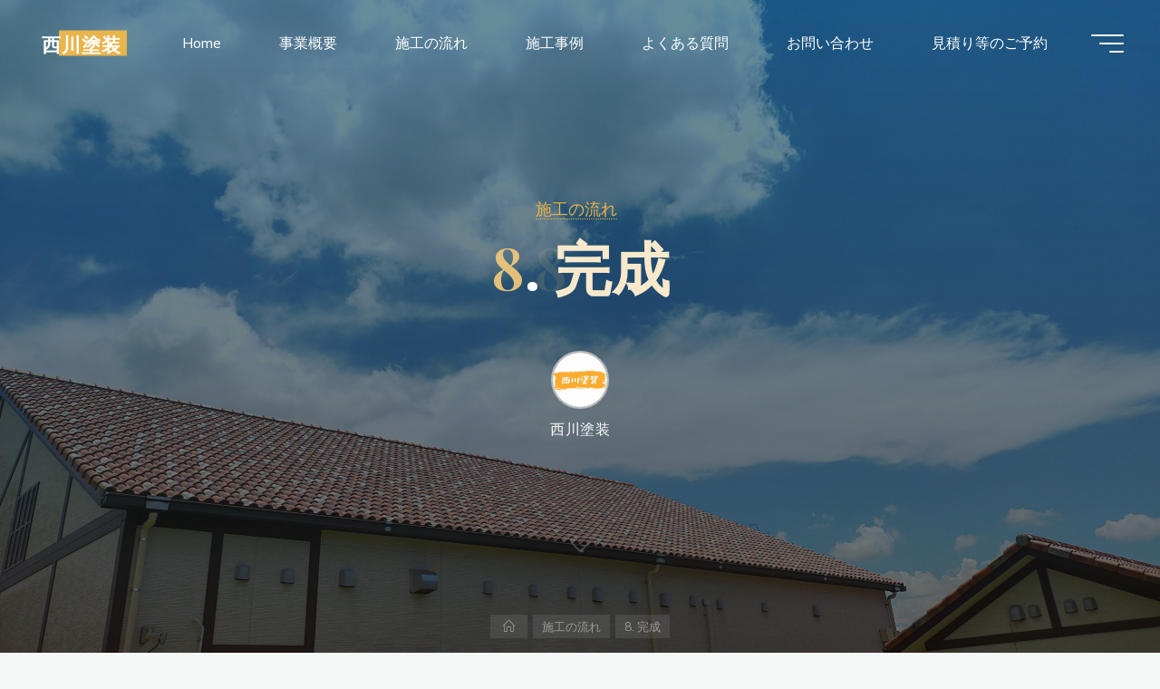

--- FILE ---
content_type: text/html; charset=utf-8
request_url: https://www.google.com/recaptcha/api2/anchor?ar=1&k=6LeDf2QcAAAAAA0hNE2NXquQjBajjsCay7XDLPGS&co=aHR0cHM6Ly9uaXNoaWthd2EtdG9zb3UuY29tOjQ0Mw..&hl=en&v=N67nZn4AqZkNcbeMu4prBgzg&size=invisible&anchor-ms=20000&execute-ms=30000&cb=puqmwac775q
body_size: 48701
content:
<!DOCTYPE HTML><html dir="ltr" lang="en"><head><meta http-equiv="Content-Type" content="text/html; charset=UTF-8">
<meta http-equiv="X-UA-Compatible" content="IE=edge">
<title>reCAPTCHA</title>
<style type="text/css">
/* cyrillic-ext */
@font-face {
  font-family: 'Roboto';
  font-style: normal;
  font-weight: 400;
  font-stretch: 100%;
  src: url(//fonts.gstatic.com/s/roboto/v48/KFO7CnqEu92Fr1ME7kSn66aGLdTylUAMa3GUBHMdazTgWw.woff2) format('woff2');
  unicode-range: U+0460-052F, U+1C80-1C8A, U+20B4, U+2DE0-2DFF, U+A640-A69F, U+FE2E-FE2F;
}
/* cyrillic */
@font-face {
  font-family: 'Roboto';
  font-style: normal;
  font-weight: 400;
  font-stretch: 100%;
  src: url(//fonts.gstatic.com/s/roboto/v48/KFO7CnqEu92Fr1ME7kSn66aGLdTylUAMa3iUBHMdazTgWw.woff2) format('woff2');
  unicode-range: U+0301, U+0400-045F, U+0490-0491, U+04B0-04B1, U+2116;
}
/* greek-ext */
@font-face {
  font-family: 'Roboto';
  font-style: normal;
  font-weight: 400;
  font-stretch: 100%;
  src: url(//fonts.gstatic.com/s/roboto/v48/KFO7CnqEu92Fr1ME7kSn66aGLdTylUAMa3CUBHMdazTgWw.woff2) format('woff2');
  unicode-range: U+1F00-1FFF;
}
/* greek */
@font-face {
  font-family: 'Roboto';
  font-style: normal;
  font-weight: 400;
  font-stretch: 100%;
  src: url(//fonts.gstatic.com/s/roboto/v48/KFO7CnqEu92Fr1ME7kSn66aGLdTylUAMa3-UBHMdazTgWw.woff2) format('woff2');
  unicode-range: U+0370-0377, U+037A-037F, U+0384-038A, U+038C, U+038E-03A1, U+03A3-03FF;
}
/* math */
@font-face {
  font-family: 'Roboto';
  font-style: normal;
  font-weight: 400;
  font-stretch: 100%;
  src: url(//fonts.gstatic.com/s/roboto/v48/KFO7CnqEu92Fr1ME7kSn66aGLdTylUAMawCUBHMdazTgWw.woff2) format('woff2');
  unicode-range: U+0302-0303, U+0305, U+0307-0308, U+0310, U+0312, U+0315, U+031A, U+0326-0327, U+032C, U+032F-0330, U+0332-0333, U+0338, U+033A, U+0346, U+034D, U+0391-03A1, U+03A3-03A9, U+03B1-03C9, U+03D1, U+03D5-03D6, U+03F0-03F1, U+03F4-03F5, U+2016-2017, U+2034-2038, U+203C, U+2040, U+2043, U+2047, U+2050, U+2057, U+205F, U+2070-2071, U+2074-208E, U+2090-209C, U+20D0-20DC, U+20E1, U+20E5-20EF, U+2100-2112, U+2114-2115, U+2117-2121, U+2123-214F, U+2190, U+2192, U+2194-21AE, U+21B0-21E5, U+21F1-21F2, U+21F4-2211, U+2213-2214, U+2216-22FF, U+2308-230B, U+2310, U+2319, U+231C-2321, U+2336-237A, U+237C, U+2395, U+239B-23B7, U+23D0, U+23DC-23E1, U+2474-2475, U+25AF, U+25B3, U+25B7, U+25BD, U+25C1, U+25CA, U+25CC, U+25FB, U+266D-266F, U+27C0-27FF, U+2900-2AFF, U+2B0E-2B11, U+2B30-2B4C, U+2BFE, U+3030, U+FF5B, U+FF5D, U+1D400-1D7FF, U+1EE00-1EEFF;
}
/* symbols */
@font-face {
  font-family: 'Roboto';
  font-style: normal;
  font-weight: 400;
  font-stretch: 100%;
  src: url(//fonts.gstatic.com/s/roboto/v48/KFO7CnqEu92Fr1ME7kSn66aGLdTylUAMaxKUBHMdazTgWw.woff2) format('woff2');
  unicode-range: U+0001-000C, U+000E-001F, U+007F-009F, U+20DD-20E0, U+20E2-20E4, U+2150-218F, U+2190, U+2192, U+2194-2199, U+21AF, U+21E6-21F0, U+21F3, U+2218-2219, U+2299, U+22C4-22C6, U+2300-243F, U+2440-244A, U+2460-24FF, U+25A0-27BF, U+2800-28FF, U+2921-2922, U+2981, U+29BF, U+29EB, U+2B00-2BFF, U+4DC0-4DFF, U+FFF9-FFFB, U+10140-1018E, U+10190-1019C, U+101A0, U+101D0-101FD, U+102E0-102FB, U+10E60-10E7E, U+1D2C0-1D2D3, U+1D2E0-1D37F, U+1F000-1F0FF, U+1F100-1F1AD, U+1F1E6-1F1FF, U+1F30D-1F30F, U+1F315, U+1F31C, U+1F31E, U+1F320-1F32C, U+1F336, U+1F378, U+1F37D, U+1F382, U+1F393-1F39F, U+1F3A7-1F3A8, U+1F3AC-1F3AF, U+1F3C2, U+1F3C4-1F3C6, U+1F3CA-1F3CE, U+1F3D4-1F3E0, U+1F3ED, U+1F3F1-1F3F3, U+1F3F5-1F3F7, U+1F408, U+1F415, U+1F41F, U+1F426, U+1F43F, U+1F441-1F442, U+1F444, U+1F446-1F449, U+1F44C-1F44E, U+1F453, U+1F46A, U+1F47D, U+1F4A3, U+1F4B0, U+1F4B3, U+1F4B9, U+1F4BB, U+1F4BF, U+1F4C8-1F4CB, U+1F4D6, U+1F4DA, U+1F4DF, U+1F4E3-1F4E6, U+1F4EA-1F4ED, U+1F4F7, U+1F4F9-1F4FB, U+1F4FD-1F4FE, U+1F503, U+1F507-1F50B, U+1F50D, U+1F512-1F513, U+1F53E-1F54A, U+1F54F-1F5FA, U+1F610, U+1F650-1F67F, U+1F687, U+1F68D, U+1F691, U+1F694, U+1F698, U+1F6AD, U+1F6B2, U+1F6B9-1F6BA, U+1F6BC, U+1F6C6-1F6CF, U+1F6D3-1F6D7, U+1F6E0-1F6EA, U+1F6F0-1F6F3, U+1F6F7-1F6FC, U+1F700-1F7FF, U+1F800-1F80B, U+1F810-1F847, U+1F850-1F859, U+1F860-1F887, U+1F890-1F8AD, U+1F8B0-1F8BB, U+1F8C0-1F8C1, U+1F900-1F90B, U+1F93B, U+1F946, U+1F984, U+1F996, U+1F9E9, U+1FA00-1FA6F, U+1FA70-1FA7C, U+1FA80-1FA89, U+1FA8F-1FAC6, U+1FACE-1FADC, U+1FADF-1FAE9, U+1FAF0-1FAF8, U+1FB00-1FBFF;
}
/* vietnamese */
@font-face {
  font-family: 'Roboto';
  font-style: normal;
  font-weight: 400;
  font-stretch: 100%;
  src: url(//fonts.gstatic.com/s/roboto/v48/KFO7CnqEu92Fr1ME7kSn66aGLdTylUAMa3OUBHMdazTgWw.woff2) format('woff2');
  unicode-range: U+0102-0103, U+0110-0111, U+0128-0129, U+0168-0169, U+01A0-01A1, U+01AF-01B0, U+0300-0301, U+0303-0304, U+0308-0309, U+0323, U+0329, U+1EA0-1EF9, U+20AB;
}
/* latin-ext */
@font-face {
  font-family: 'Roboto';
  font-style: normal;
  font-weight: 400;
  font-stretch: 100%;
  src: url(//fonts.gstatic.com/s/roboto/v48/KFO7CnqEu92Fr1ME7kSn66aGLdTylUAMa3KUBHMdazTgWw.woff2) format('woff2');
  unicode-range: U+0100-02BA, U+02BD-02C5, U+02C7-02CC, U+02CE-02D7, U+02DD-02FF, U+0304, U+0308, U+0329, U+1D00-1DBF, U+1E00-1E9F, U+1EF2-1EFF, U+2020, U+20A0-20AB, U+20AD-20C0, U+2113, U+2C60-2C7F, U+A720-A7FF;
}
/* latin */
@font-face {
  font-family: 'Roboto';
  font-style: normal;
  font-weight: 400;
  font-stretch: 100%;
  src: url(//fonts.gstatic.com/s/roboto/v48/KFO7CnqEu92Fr1ME7kSn66aGLdTylUAMa3yUBHMdazQ.woff2) format('woff2');
  unicode-range: U+0000-00FF, U+0131, U+0152-0153, U+02BB-02BC, U+02C6, U+02DA, U+02DC, U+0304, U+0308, U+0329, U+2000-206F, U+20AC, U+2122, U+2191, U+2193, U+2212, U+2215, U+FEFF, U+FFFD;
}
/* cyrillic-ext */
@font-face {
  font-family: 'Roboto';
  font-style: normal;
  font-weight: 500;
  font-stretch: 100%;
  src: url(//fonts.gstatic.com/s/roboto/v48/KFO7CnqEu92Fr1ME7kSn66aGLdTylUAMa3GUBHMdazTgWw.woff2) format('woff2');
  unicode-range: U+0460-052F, U+1C80-1C8A, U+20B4, U+2DE0-2DFF, U+A640-A69F, U+FE2E-FE2F;
}
/* cyrillic */
@font-face {
  font-family: 'Roboto';
  font-style: normal;
  font-weight: 500;
  font-stretch: 100%;
  src: url(//fonts.gstatic.com/s/roboto/v48/KFO7CnqEu92Fr1ME7kSn66aGLdTylUAMa3iUBHMdazTgWw.woff2) format('woff2');
  unicode-range: U+0301, U+0400-045F, U+0490-0491, U+04B0-04B1, U+2116;
}
/* greek-ext */
@font-face {
  font-family: 'Roboto';
  font-style: normal;
  font-weight: 500;
  font-stretch: 100%;
  src: url(//fonts.gstatic.com/s/roboto/v48/KFO7CnqEu92Fr1ME7kSn66aGLdTylUAMa3CUBHMdazTgWw.woff2) format('woff2');
  unicode-range: U+1F00-1FFF;
}
/* greek */
@font-face {
  font-family: 'Roboto';
  font-style: normal;
  font-weight: 500;
  font-stretch: 100%;
  src: url(//fonts.gstatic.com/s/roboto/v48/KFO7CnqEu92Fr1ME7kSn66aGLdTylUAMa3-UBHMdazTgWw.woff2) format('woff2');
  unicode-range: U+0370-0377, U+037A-037F, U+0384-038A, U+038C, U+038E-03A1, U+03A3-03FF;
}
/* math */
@font-face {
  font-family: 'Roboto';
  font-style: normal;
  font-weight: 500;
  font-stretch: 100%;
  src: url(//fonts.gstatic.com/s/roboto/v48/KFO7CnqEu92Fr1ME7kSn66aGLdTylUAMawCUBHMdazTgWw.woff2) format('woff2');
  unicode-range: U+0302-0303, U+0305, U+0307-0308, U+0310, U+0312, U+0315, U+031A, U+0326-0327, U+032C, U+032F-0330, U+0332-0333, U+0338, U+033A, U+0346, U+034D, U+0391-03A1, U+03A3-03A9, U+03B1-03C9, U+03D1, U+03D5-03D6, U+03F0-03F1, U+03F4-03F5, U+2016-2017, U+2034-2038, U+203C, U+2040, U+2043, U+2047, U+2050, U+2057, U+205F, U+2070-2071, U+2074-208E, U+2090-209C, U+20D0-20DC, U+20E1, U+20E5-20EF, U+2100-2112, U+2114-2115, U+2117-2121, U+2123-214F, U+2190, U+2192, U+2194-21AE, U+21B0-21E5, U+21F1-21F2, U+21F4-2211, U+2213-2214, U+2216-22FF, U+2308-230B, U+2310, U+2319, U+231C-2321, U+2336-237A, U+237C, U+2395, U+239B-23B7, U+23D0, U+23DC-23E1, U+2474-2475, U+25AF, U+25B3, U+25B7, U+25BD, U+25C1, U+25CA, U+25CC, U+25FB, U+266D-266F, U+27C0-27FF, U+2900-2AFF, U+2B0E-2B11, U+2B30-2B4C, U+2BFE, U+3030, U+FF5B, U+FF5D, U+1D400-1D7FF, U+1EE00-1EEFF;
}
/* symbols */
@font-face {
  font-family: 'Roboto';
  font-style: normal;
  font-weight: 500;
  font-stretch: 100%;
  src: url(//fonts.gstatic.com/s/roboto/v48/KFO7CnqEu92Fr1ME7kSn66aGLdTylUAMaxKUBHMdazTgWw.woff2) format('woff2');
  unicode-range: U+0001-000C, U+000E-001F, U+007F-009F, U+20DD-20E0, U+20E2-20E4, U+2150-218F, U+2190, U+2192, U+2194-2199, U+21AF, U+21E6-21F0, U+21F3, U+2218-2219, U+2299, U+22C4-22C6, U+2300-243F, U+2440-244A, U+2460-24FF, U+25A0-27BF, U+2800-28FF, U+2921-2922, U+2981, U+29BF, U+29EB, U+2B00-2BFF, U+4DC0-4DFF, U+FFF9-FFFB, U+10140-1018E, U+10190-1019C, U+101A0, U+101D0-101FD, U+102E0-102FB, U+10E60-10E7E, U+1D2C0-1D2D3, U+1D2E0-1D37F, U+1F000-1F0FF, U+1F100-1F1AD, U+1F1E6-1F1FF, U+1F30D-1F30F, U+1F315, U+1F31C, U+1F31E, U+1F320-1F32C, U+1F336, U+1F378, U+1F37D, U+1F382, U+1F393-1F39F, U+1F3A7-1F3A8, U+1F3AC-1F3AF, U+1F3C2, U+1F3C4-1F3C6, U+1F3CA-1F3CE, U+1F3D4-1F3E0, U+1F3ED, U+1F3F1-1F3F3, U+1F3F5-1F3F7, U+1F408, U+1F415, U+1F41F, U+1F426, U+1F43F, U+1F441-1F442, U+1F444, U+1F446-1F449, U+1F44C-1F44E, U+1F453, U+1F46A, U+1F47D, U+1F4A3, U+1F4B0, U+1F4B3, U+1F4B9, U+1F4BB, U+1F4BF, U+1F4C8-1F4CB, U+1F4D6, U+1F4DA, U+1F4DF, U+1F4E3-1F4E6, U+1F4EA-1F4ED, U+1F4F7, U+1F4F9-1F4FB, U+1F4FD-1F4FE, U+1F503, U+1F507-1F50B, U+1F50D, U+1F512-1F513, U+1F53E-1F54A, U+1F54F-1F5FA, U+1F610, U+1F650-1F67F, U+1F687, U+1F68D, U+1F691, U+1F694, U+1F698, U+1F6AD, U+1F6B2, U+1F6B9-1F6BA, U+1F6BC, U+1F6C6-1F6CF, U+1F6D3-1F6D7, U+1F6E0-1F6EA, U+1F6F0-1F6F3, U+1F6F7-1F6FC, U+1F700-1F7FF, U+1F800-1F80B, U+1F810-1F847, U+1F850-1F859, U+1F860-1F887, U+1F890-1F8AD, U+1F8B0-1F8BB, U+1F8C0-1F8C1, U+1F900-1F90B, U+1F93B, U+1F946, U+1F984, U+1F996, U+1F9E9, U+1FA00-1FA6F, U+1FA70-1FA7C, U+1FA80-1FA89, U+1FA8F-1FAC6, U+1FACE-1FADC, U+1FADF-1FAE9, U+1FAF0-1FAF8, U+1FB00-1FBFF;
}
/* vietnamese */
@font-face {
  font-family: 'Roboto';
  font-style: normal;
  font-weight: 500;
  font-stretch: 100%;
  src: url(//fonts.gstatic.com/s/roboto/v48/KFO7CnqEu92Fr1ME7kSn66aGLdTylUAMa3OUBHMdazTgWw.woff2) format('woff2');
  unicode-range: U+0102-0103, U+0110-0111, U+0128-0129, U+0168-0169, U+01A0-01A1, U+01AF-01B0, U+0300-0301, U+0303-0304, U+0308-0309, U+0323, U+0329, U+1EA0-1EF9, U+20AB;
}
/* latin-ext */
@font-face {
  font-family: 'Roboto';
  font-style: normal;
  font-weight: 500;
  font-stretch: 100%;
  src: url(//fonts.gstatic.com/s/roboto/v48/KFO7CnqEu92Fr1ME7kSn66aGLdTylUAMa3KUBHMdazTgWw.woff2) format('woff2');
  unicode-range: U+0100-02BA, U+02BD-02C5, U+02C7-02CC, U+02CE-02D7, U+02DD-02FF, U+0304, U+0308, U+0329, U+1D00-1DBF, U+1E00-1E9F, U+1EF2-1EFF, U+2020, U+20A0-20AB, U+20AD-20C0, U+2113, U+2C60-2C7F, U+A720-A7FF;
}
/* latin */
@font-face {
  font-family: 'Roboto';
  font-style: normal;
  font-weight: 500;
  font-stretch: 100%;
  src: url(//fonts.gstatic.com/s/roboto/v48/KFO7CnqEu92Fr1ME7kSn66aGLdTylUAMa3yUBHMdazQ.woff2) format('woff2');
  unicode-range: U+0000-00FF, U+0131, U+0152-0153, U+02BB-02BC, U+02C6, U+02DA, U+02DC, U+0304, U+0308, U+0329, U+2000-206F, U+20AC, U+2122, U+2191, U+2193, U+2212, U+2215, U+FEFF, U+FFFD;
}
/* cyrillic-ext */
@font-face {
  font-family: 'Roboto';
  font-style: normal;
  font-weight: 900;
  font-stretch: 100%;
  src: url(//fonts.gstatic.com/s/roboto/v48/KFO7CnqEu92Fr1ME7kSn66aGLdTylUAMa3GUBHMdazTgWw.woff2) format('woff2');
  unicode-range: U+0460-052F, U+1C80-1C8A, U+20B4, U+2DE0-2DFF, U+A640-A69F, U+FE2E-FE2F;
}
/* cyrillic */
@font-face {
  font-family: 'Roboto';
  font-style: normal;
  font-weight: 900;
  font-stretch: 100%;
  src: url(//fonts.gstatic.com/s/roboto/v48/KFO7CnqEu92Fr1ME7kSn66aGLdTylUAMa3iUBHMdazTgWw.woff2) format('woff2');
  unicode-range: U+0301, U+0400-045F, U+0490-0491, U+04B0-04B1, U+2116;
}
/* greek-ext */
@font-face {
  font-family: 'Roboto';
  font-style: normal;
  font-weight: 900;
  font-stretch: 100%;
  src: url(//fonts.gstatic.com/s/roboto/v48/KFO7CnqEu92Fr1ME7kSn66aGLdTylUAMa3CUBHMdazTgWw.woff2) format('woff2');
  unicode-range: U+1F00-1FFF;
}
/* greek */
@font-face {
  font-family: 'Roboto';
  font-style: normal;
  font-weight: 900;
  font-stretch: 100%;
  src: url(//fonts.gstatic.com/s/roboto/v48/KFO7CnqEu92Fr1ME7kSn66aGLdTylUAMa3-UBHMdazTgWw.woff2) format('woff2');
  unicode-range: U+0370-0377, U+037A-037F, U+0384-038A, U+038C, U+038E-03A1, U+03A3-03FF;
}
/* math */
@font-face {
  font-family: 'Roboto';
  font-style: normal;
  font-weight: 900;
  font-stretch: 100%;
  src: url(//fonts.gstatic.com/s/roboto/v48/KFO7CnqEu92Fr1ME7kSn66aGLdTylUAMawCUBHMdazTgWw.woff2) format('woff2');
  unicode-range: U+0302-0303, U+0305, U+0307-0308, U+0310, U+0312, U+0315, U+031A, U+0326-0327, U+032C, U+032F-0330, U+0332-0333, U+0338, U+033A, U+0346, U+034D, U+0391-03A1, U+03A3-03A9, U+03B1-03C9, U+03D1, U+03D5-03D6, U+03F0-03F1, U+03F4-03F5, U+2016-2017, U+2034-2038, U+203C, U+2040, U+2043, U+2047, U+2050, U+2057, U+205F, U+2070-2071, U+2074-208E, U+2090-209C, U+20D0-20DC, U+20E1, U+20E5-20EF, U+2100-2112, U+2114-2115, U+2117-2121, U+2123-214F, U+2190, U+2192, U+2194-21AE, U+21B0-21E5, U+21F1-21F2, U+21F4-2211, U+2213-2214, U+2216-22FF, U+2308-230B, U+2310, U+2319, U+231C-2321, U+2336-237A, U+237C, U+2395, U+239B-23B7, U+23D0, U+23DC-23E1, U+2474-2475, U+25AF, U+25B3, U+25B7, U+25BD, U+25C1, U+25CA, U+25CC, U+25FB, U+266D-266F, U+27C0-27FF, U+2900-2AFF, U+2B0E-2B11, U+2B30-2B4C, U+2BFE, U+3030, U+FF5B, U+FF5D, U+1D400-1D7FF, U+1EE00-1EEFF;
}
/* symbols */
@font-face {
  font-family: 'Roboto';
  font-style: normal;
  font-weight: 900;
  font-stretch: 100%;
  src: url(//fonts.gstatic.com/s/roboto/v48/KFO7CnqEu92Fr1ME7kSn66aGLdTylUAMaxKUBHMdazTgWw.woff2) format('woff2');
  unicode-range: U+0001-000C, U+000E-001F, U+007F-009F, U+20DD-20E0, U+20E2-20E4, U+2150-218F, U+2190, U+2192, U+2194-2199, U+21AF, U+21E6-21F0, U+21F3, U+2218-2219, U+2299, U+22C4-22C6, U+2300-243F, U+2440-244A, U+2460-24FF, U+25A0-27BF, U+2800-28FF, U+2921-2922, U+2981, U+29BF, U+29EB, U+2B00-2BFF, U+4DC0-4DFF, U+FFF9-FFFB, U+10140-1018E, U+10190-1019C, U+101A0, U+101D0-101FD, U+102E0-102FB, U+10E60-10E7E, U+1D2C0-1D2D3, U+1D2E0-1D37F, U+1F000-1F0FF, U+1F100-1F1AD, U+1F1E6-1F1FF, U+1F30D-1F30F, U+1F315, U+1F31C, U+1F31E, U+1F320-1F32C, U+1F336, U+1F378, U+1F37D, U+1F382, U+1F393-1F39F, U+1F3A7-1F3A8, U+1F3AC-1F3AF, U+1F3C2, U+1F3C4-1F3C6, U+1F3CA-1F3CE, U+1F3D4-1F3E0, U+1F3ED, U+1F3F1-1F3F3, U+1F3F5-1F3F7, U+1F408, U+1F415, U+1F41F, U+1F426, U+1F43F, U+1F441-1F442, U+1F444, U+1F446-1F449, U+1F44C-1F44E, U+1F453, U+1F46A, U+1F47D, U+1F4A3, U+1F4B0, U+1F4B3, U+1F4B9, U+1F4BB, U+1F4BF, U+1F4C8-1F4CB, U+1F4D6, U+1F4DA, U+1F4DF, U+1F4E3-1F4E6, U+1F4EA-1F4ED, U+1F4F7, U+1F4F9-1F4FB, U+1F4FD-1F4FE, U+1F503, U+1F507-1F50B, U+1F50D, U+1F512-1F513, U+1F53E-1F54A, U+1F54F-1F5FA, U+1F610, U+1F650-1F67F, U+1F687, U+1F68D, U+1F691, U+1F694, U+1F698, U+1F6AD, U+1F6B2, U+1F6B9-1F6BA, U+1F6BC, U+1F6C6-1F6CF, U+1F6D3-1F6D7, U+1F6E0-1F6EA, U+1F6F0-1F6F3, U+1F6F7-1F6FC, U+1F700-1F7FF, U+1F800-1F80B, U+1F810-1F847, U+1F850-1F859, U+1F860-1F887, U+1F890-1F8AD, U+1F8B0-1F8BB, U+1F8C0-1F8C1, U+1F900-1F90B, U+1F93B, U+1F946, U+1F984, U+1F996, U+1F9E9, U+1FA00-1FA6F, U+1FA70-1FA7C, U+1FA80-1FA89, U+1FA8F-1FAC6, U+1FACE-1FADC, U+1FADF-1FAE9, U+1FAF0-1FAF8, U+1FB00-1FBFF;
}
/* vietnamese */
@font-face {
  font-family: 'Roboto';
  font-style: normal;
  font-weight: 900;
  font-stretch: 100%;
  src: url(//fonts.gstatic.com/s/roboto/v48/KFO7CnqEu92Fr1ME7kSn66aGLdTylUAMa3OUBHMdazTgWw.woff2) format('woff2');
  unicode-range: U+0102-0103, U+0110-0111, U+0128-0129, U+0168-0169, U+01A0-01A1, U+01AF-01B0, U+0300-0301, U+0303-0304, U+0308-0309, U+0323, U+0329, U+1EA0-1EF9, U+20AB;
}
/* latin-ext */
@font-face {
  font-family: 'Roboto';
  font-style: normal;
  font-weight: 900;
  font-stretch: 100%;
  src: url(//fonts.gstatic.com/s/roboto/v48/KFO7CnqEu92Fr1ME7kSn66aGLdTylUAMa3KUBHMdazTgWw.woff2) format('woff2');
  unicode-range: U+0100-02BA, U+02BD-02C5, U+02C7-02CC, U+02CE-02D7, U+02DD-02FF, U+0304, U+0308, U+0329, U+1D00-1DBF, U+1E00-1E9F, U+1EF2-1EFF, U+2020, U+20A0-20AB, U+20AD-20C0, U+2113, U+2C60-2C7F, U+A720-A7FF;
}
/* latin */
@font-face {
  font-family: 'Roboto';
  font-style: normal;
  font-weight: 900;
  font-stretch: 100%;
  src: url(//fonts.gstatic.com/s/roboto/v48/KFO7CnqEu92Fr1ME7kSn66aGLdTylUAMa3yUBHMdazQ.woff2) format('woff2');
  unicode-range: U+0000-00FF, U+0131, U+0152-0153, U+02BB-02BC, U+02C6, U+02DA, U+02DC, U+0304, U+0308, U+0329, U+2000-206F, U+20AC, U+2122, U+2191, U+2193, U+2212, U+2215, U+FEFF, U+FFFD;
}

</style>
<link rel="stylesheet" type="text/css" href="https://www.gstatic.com/recaptcha/releases/N67nZn4AqZkNcbeMu4prBgzg/styles__ltr.css">
<script nonce="fciUuXfGsrrnXloC6g9lDQ" type="text/javascript">window['__recaptcha_api'] = 'https://www.google.com/recaptcha/api2/';</script>
<script type="text/javascript" src="https://www.gstatic.com/recaptcha/releases/N67nZn4AqZkNcbeMu4prBgzg/recaptcha__en.js" nonce="fciUuXfGsrrnXloC6g9lDQ">
      
    </script></head>
<body><div id="rc-anchor-alert" class="rc-anchor-alert"></div>
<input type="hidden" id="recaptcha-token" value="[base64]">
<script type="text/javascript" nonce="fciUuXfGsrrnXloC6g9lDQ">
      recaptcha.anchor.Main.init("[\x22ainput\x22,[\x22bgdata\x22,\x22\x22,\[base64]/[base64]/[base64]/ZyhXLGgpOnEoW04sMjEsbF0sVywwKSxoKSxmYWxzZSxmYWxzZSl9Y2F0Y2goayl7RygzNTgsVyk/[base64]/[base64]/[base64]/[base64]/[base64]/[base64]/[base64]/bmV3IEJbT10oRFswXSk6dz09Mj9uZXcgQltPXShEWzBdLERbMV0pOnc9PTM/bmV3IEJbT10oRFswXSxEWzFdLERbMl0pOnc9PTQ/[base64]/[base64]/[base64]/[base64]/[base64]\\u003d\x22,\[base64]\x22,\x22w7g0DsK1wqnDuj5KfW1JD8Kwwpspwo0lwp3CgMOdw7M6VMOVSsOMBSHDlcOaw4JzVsK/NghYXsODJgjDuTofw5gUJ8O/JcOswo5aXg0NVMKlFhDDniR6QyDCmkvCrTZlWMO9w7XCjMKHaCxNwrMnwrV1w5VLTiEHwrM+wqvCrjzDjsKLPVQ4N8OmJDYIwrQ/c0ExECgsaxsLHsKTV8OGYsOEGgnCnCDDsHtlwroQWhU6wq/DuMKvw6nDj8K9dkzDqhVnwptnw4x3ecKaWH/[base64]/DmsO0wroew7fClwnDi8O7w7DDisOUw5TCjcOaw546JyVZMj/[base64]/CisKkLMKZGMK6bsOPQcOvcMKrFGcrJcKPwpo5w6nCjcKrw6BXLizCgsOKw4vCjTFKGDYYwpbCk2kTw6HDu1XDisKywqkQUhvCtcKLNx7DqMO6T1HCgy/Ci0NjTMKBw5HDtsKTwrFNIcKDW8Khwp0bw4jCnmtqRcORX8OaSB8/w4PDg2pEwqwPFsKQVMOKB0HDjmYxHcOvwr/CrDrClsOhXcOaalspDXMOw7NVFwTDtmsSw5jDl2zCum1IGybDghDDisO4w7wtw5XDmcKCNcOGSDJaUcOPwoQ0O3zDr8KtN8KAwqXChAFBIcOYw7w5c8Kvw7U/Xj99wo5bw6LDoERvTMOkw7TDsMOlJsKiw7V+wohJwptgw7BEEz0GwrnCusOvWxnCgwgKbcOjCsO/C8KMw6oBMzbDncOFw7rCsMK+w6jCnyjCrDvDoBHDpGHCgzfDnsO4wqPDlEnCp0lsbcK/wobCl0HChm/DgGxkw4YEwrnDi8K6w7bDkRUEbcOiw4jDj8KpQcOdwqzDocKKw7rDiBtXw7JjwrRBw5Jwwo/[base64]/ClcKcwrTDvcKeV3TCozV+DMOKwqQbUSnCvcKOwogKFXU0P8OXwpnDhnXDm8O8wpxXYAfCiFoNw5RWwrhiPcOnMxnDpWzDs8OBwpAGw5pKQhPCqsK2XVfCosOgwqXCncO9RSt5UMKXwpTDtz0FZm5iwoQUIDDDtirDmnpGecOmwqAbw5/[base64]/DnsORPz9cb8K4w6bCu8O5fCTCicKkw4PCiyfCqcOQwrrCuMKxwpxXLBbCksODRMOfemzDuMKBwoHChGoJwoLDiEk7wqHCrRsTwpbCv8KswrR5w7oewo3Dh8KobMOawrDDugFmw5cZwpFyw67DpsKLw6s7w5RrMMOEMgrDrn/Dl8OCw4MXw40yw4EUw7g/fyJbJcKKNMKuwrM8GkHDgy7Dn8OmbXMZHcKYI1pAw5QHw7XDn8OMw5/Cs8KBLsK3WMO/fVLDu8KEB8Kgw5bCg8O0OMOZwpDCsWPDlHXDiCvDrBkXK8KeCMOTQRHDp8KnG1oow6LCtRLCgU8wwqnDmsKCw4ZxwrvCnsOoM8K/[base64]/[base64]/CosKNbsOzScOwC8KMBsOGwpxGGyvDhcOdA0DCo8Kfw60kDsOvw69bwprCimhkwrPDnEUuB8OPccOUTMOFRELDrlrDuDp/wrDDpxfCsAUtGmvDlsKpLMKcSA/DoXtUEMKAwp1OIQbClCRlw7x0w4zCu8ObwoJ/TkLCmgDCrSAqw4jDgjU/wobDhEpawq7CnkF7w6rCrzgYwqgGwoQdw7wlwo5sw7AaPsKjwo/DoEzCmsOGFsKiWMKywp7CpTx9bg8jA8Kcw43CsMOFA8KLwolTwpAHIyN+woHCunBDw5HCqyp6w7DCs19dw7k0w5TClVY7wp83wrfCpMKlXy/DswZCOsOga8KZw57CgcOyU1gxGMOEwr3Ci2fDtcOJw5/[base64]/G1LDphTDuA0tGcO5ensUw5/CpEzCk8OhUUXCr11lw61JwqrCtMKhwqPCpMKfXzLCqRXCi8KXw7PCgMOdYsOTw6o0wqfCrMOlAnw8CRYJFMKFwonChGXDnHTCpSY+wq0KwrfChsOKIMK5LVbDunU/QcOrw5fCsGBsGVV4wq/DiBAiw50XEkLDvwfCoXQLOsKmw77DgcK2w4QkP0XDssOhw5nClsO8BMOiN8OnfcK6w6XDtnbDmj3DocOxHsK6GCDCn3RwNsOgw6g1DsKiw7YXO8KSwpdIwqRLSMOowpjDvMKNT2ctw7rDqsKyACvDuVTCpcOAF2XDhDAUPHZowrnDiVPDgzzDpDUUBg/[base64]/w4HDssO8w6YWw4HCrsK1wrHCo8K2H2jCoRBzw7fCi2bCrGXDssOjw7kyacKJVMKBBAzCgBc9w6TCucOAwp5Rw4vDksOJwp7Dngs6dsOMwprCu8KUw5J9ecOHWn/CpsOPND7Ds8Kjf8K0e1F9RlMHw5QiczRYCMOJZcK3w5DCgsKgw7Qpd8K5YcK+NzxxJsKuw7rDrEfDv3rCr1HCgFF3BMKoJsOSwpp7w489wpVFDiTChcKOUBLDj8KEK8Kmw59tw4NhQ8Ksw5TCq8Ocwq7CkAzDgcKgw6fCk8KcTmnCkkwXa8KQwo/[base64]/SwfDk8KwA1bCrcKcBMOGKFjCm8K9w4pgPcK7w5JowojDgHl7wqTCk2DDj13Ct8Oaw4XChgY/DcO6w64Me1/Cq8KQCTozw70OWsO4TjhRT8O7wodIbMKow4HDomDCr8Khw5wtw6JiEMOZw44/[base64]/DtHEESMOWwpPDt8Ocwp7DrsO5w5Avw4zCkMKQw49uw6/DpsK2wobCgsORQQgVw63CosOSwprDjwERGgUzw7TDi8OoR2rCsSPCo8O+SyLDvsO/TMKiw7jDoMORw7LDgcKnwrklwpAowrl7wp/DoUvCqjPDpFLCr8OKw7/DkQ8mwq5tYsOgFMOJNsOcwqXCtcKfacKwwpd9GEpaAsOgAcKXwqkUwqEbfMK8wpszci1Hw7hecMKRwpoRw7DDgEdEQhPDvMOhwrDCncOnBTHCp8K2wpUxwpwnw492AsOTTkdcHMOAS8KyJ8KKMQjCnls8w5HDvQAPw4JPwpgKwq7Cvlt7OMOfworCk00Yw4/Dn3LCj8OtSy7Du8OMamNjXUgUEcKPwqbDrSDCjMOAw6jDl13DqcOtbi3DtQJuwr58w6xBw5rCjcKewqQiBcOPZSrCgDvDoErDhRXDoWAdw7nDu8KwKRQOw6UtWMOTwq9yWMOGS31hVcODLMOzasObwrLCrj/[base64]/CoEvCicOHW8OfQWAoGC4jZ8KEwqnCol8Bw4XCpwrCtivCuFh6w73DjsKMwrdYDmg/w6TDi0bClsKvI0NgwrRfcsKUwqM4wrFcwobDlFfCkF9Sw4clwrYdw5DDh8KWwq/[base64]/DsSoaIl/Cj1BuwqTCgUjDql7Dv8KrWXM+w4rCgV/DgjrDicKRw5rCvcKyw59rwqd8GgHDrWJ7w53CosKwVMKdwq/CgcKhw6cAGMOfBcKkwqxCwpsKURUHRBPDnsOqw7zDkSjCiWzCqHLDvGx9UH4acxjChcKlcmIQw6vCpcK9wrd1OsOhwqtWUCHCuUQiw4zClcOEw6HDhHk+YA3CrGp4wq0BCMKfwpnCgTTCjcOwwrQtw6chwrpvwo8Iwo/DssKgw73ChsOAcMK4w5FNwpTCviwFLMOOGMOewqHDmcO4woHCgcOWSMKAwq3CqjFsw6BEw4pZIEzDsF3DhzlfeTdUw55fOMOabcKsw7Z4McKOMMOMXQQQwq3CrMKIw4LDkmfCuRPDmFJmw6pNwqZrw7rClAd2wp/ChS9rXsKowq5rwonCi8KSw4MwwpcDLcK1RXzDhXIKJMKFNGAdwoLCoMODWsOTLU8Ww7dafsOICMKCw7ZBwq7CqsKcfQEew6UWwr3CoSjCt8OjeMOBNT7Do8O3wqZqw79Yw4XDknvChGBlw50DEifCiWQ/H8OawofDhlcFw5PCrcOTRnIrw6rCqsOewp/[base64]/w47CjmtWYBHCjsKMwqjCt0xGwoMqwqLDk2EnwpDChVPCucKgw65Ewo7DlsOMwoBReMOAA8Kmwr3DjMKzw7ZzSSJpw6Vyw53DtSzCoDpWcypUJGnCrcKHTMKww75UJ8OyeMKYZxlMdMOaL0EEwp09w4QfZ8KERsO/wr3Du2jCvRACLMKewqvCjj8PesOiLsOUcV8Ywq/Dm8KfNmnDvMODw6x+WznDqcKZw5dta8KGQgrCmF5bw4hQwrnDjsO+c8O2wrbCqMKLwrjCpn5Sw5XCksK6PWbDn8ORw7tvNsOZOGQcZsK4RcOyw47DnzotJsOkRcOaw6XCpjfCrsOTVMONDx/Cv8O5OsOfw6IdRjxDVcOAHMKCw4XDpMKewqNwXsKTW8O8w5Vaw6bDqMK8EHXDjxYhwpJEIUlcw6fDuwvCqcO3QVI2wosYDGvDhMOxwpHDm8O1wrXDhMKowp/DqDQwwrLCjkvCkMKDwqU2QwfDtMOEwr3ChcO4wroawofCtgo0cT3DgETCj3gbQWfDiQ8HwpHChQwZHcO5Mm9tdsOFwq3DjcOGw4rDoHwtTcKWVcK2G8O0woAua8K8G8K5wqjDu3/Cr8KWwqR7woPCtxUMEmfCp8Oiw5pyCE98w6okw542VMONw5LCkSAww4UYGCDDn8KMw5RVw73DssKXHsKhaA5qLSJyesOUwoLClcKQXBpuw4MQw5DDoMOAw7oBw5fDnisBw6XClzPCnRbCpMKiwqVVwrzCl8Odwqk/w4TDkMO0w4vDmcOpS8OMKmrDuBAqwoXCvsKBwoF/[base64]/CuHNfZ8KLVDfDqcOvKTHCpsKww7DDgsKGPsKCwpbDlWrCpsOQwqrDgBrCkVfCrsKDTcKAw4g/RSVTwosKUSIUw5LCv8Krw5TDicKdwqjDgsKcwrpOYcO4w5zCrcOQw5gEYHHDs1MwVX04w4o/w44DwoHCnFPDnUsVEhLDr8OiVxPCoiXDr8O0MibCjcK4w5HCjMO7KG1Sf08pAcOMw5chBALCnmdTw5LDn3pWw5Zzwp3DoMO8EcO+w4/DocO3EXfCisO+PsKRwqFswonDm8KXDlHDhGE/w5jDoGI4YMO4ZUZzw4jCu8Oqw7DDmcKtRl7DuicDBcOvCsKQYsOVwpF7WjvCo8OUw6LDrcK7wr7DjsKlwrYKKMKgw5DDr8OePCPCg8KnR8Onw7JDwpHCg8KMwolFbMOoR8Kqw6EXw6nCv8O7f1rDgcKHwrzDjWwPwq81EMK2wqZNXm/DjMK+Gl9Lw6DCn0dswprDu0/CmznCkATClglTwrrDr8OdwozDqcO5wqElU8OoPMOSUMK8LEzCoMKJCCRpwpHDuktnwrgzHiQeEBEWw6DCqsOmwr/[base64]/[base64]/[base64]/CjsKLESElw6EKwocCDj5TR8K/VwfDk8OHw5rCkcK5wrbDhMOzwo/CvRPCsMOiByzCpXxJFlBewrrDi8OBf8KjCMK0JGPDhcKkw6olTcKIH2NGd8K3QMK4VCPChG/DgsOgwpjDpcO0dcO0wqzDr8K4w5rDmklzw54cw70cE3YycC5ewqbDs1LCtVDCp1XDiR/DoWnDsgDDr8Oyw54FM2LCkWpbKsOTwrU7wqDDnMKfwr0xw6U6O8OgP8KWwpxtBMKdwqbCl8Orw6tFw7lQwqonwoRyR8OpwoBrAhXColgyw7rDtCnCrMOKwqExO2DCpAZgwqRZwrwWCMOUb8Oiwqkuw7JRw61+wpFKWWbCujDCiQ/DqEQ4w63CrMK2e8O0w7jDscKzwrLDl8K7wp/Dj8Kcw57DrMOuOTVJWEhuwrjCjxVkRcK+MsO5McK7wrpMwpbDmQUgwrQqwoIOwptQXTUJw7hTDH4hMsOGFsOEDDY1w4fDgMKrw6jDjjJMecOeYmfCpcO8OMOEfFvClsKFwrQKJsKefcKqw4F1dsOIS8Ouw40aw7sYwpLDi8K5w4PCsB3CrcO0w7ZcKsOqJcOHfMOOS2/DkcKHfTUeLxEbw7Q6wofCgMO+w5kUw4DDlUUhw47Ct8KDwpHDp8O7w6PCqcKACcOfMcKIZDwbQsO9aMKSBsKMwqYnwqpeEQMRbsOHw45sW8K1w6jDhcODwqZeHjTCqsOQP8Oswr/Cr3jDmyhWwpY7wqAyw6o/NsOXWMKyw6wxcWHDp2/CokrCnsO4fzpjDRM9w67DiW17NcKlwrBlwrw/wr/DklnDsMOQEcOZTMKxNMKDwo0zwqZabzoAaGElwrkOwro9w5UjLjHDoMKofcOJw6Zew4/CucKzw6PCkkgRwr7Cn8KbDcKkwoPCgcKQEnnCt1bDrMK8wpHDtMKJJ8O/TibCqcKBwr3DhR7CtcKhNh3CusKSL2Uaw5Jvw5rDs2rCqm7DtsKvwokWPUzCr2LDkcO/PcOHScOFEsOFbgHCmkw3wq0CecKGHUFZRhUawpHDg8K+TWDDq8OQwrjDlMOgagQzXxTCv8OqZMOYBhE+XBxzwr/CnUBtwrDDpMOAHhs3w5LDq8K2wqJqwo1Zw6bCgkhLw4YNMBpnw6vDp8KpwqfCoTXDvUEcaMKnecK8wqvDhsOjwqIlWypvfSATS8KfcMKMP8OxBVrCksKTZMK4NMKFwp/[base64]/ClsKOw4Iiw5t5ScOjw6/Cv8Kec3bCng1OwqbDmFAEw5Q/AcOsc8OkIwgNwrVUc8OlwrDCr8KXC8O7AsKLwo1Dc2nCp8KZBMKrXcKtMlQ0wpNgw5obWcO3wqrCh8OIwoFfI8KxahgFw6ZRw6XCkX3DrsKzw6Eqw7nDgMODMcO4L8Krayl+woBMFQTDvsK3J3Rkw5bCtsOWfMOeBDjDqXPChR9XT8OsZMK/S8O8J8OaWMOBE8KBw5zCqRnDj3DDmcKwY2jDp3vClsKtWMO+wp3CjcOAwrBIwq/CgUkwRVXDqsKfw4TDlBrDksK3wpcVAcOINcOHFcKtw4Bvw4DDqGvDl1vCuHvDjAXDgRPCpsO1wqt/w5DCicOGwqZrwrBRwqkbwoUIw5/DrMOWdQjDjjDCnnDCicOyJ8ORGMKGV8O1dcOWWcOZLi1VeSXDhsKIKsOYwpAvMT0uHsKywotCO8OjFsOaD8Kiwp7DisOvwrM1W8OPDQbCjiXDkGPCh0zChxBkwqENHnYuFsKGwr/DqXXDugQMwpjCkEjCpcOndcKiw7BEwoXDpsOCwpYLwqjDicKMw5Z5wotjwqLDjsKGw5nCsBLDgBrCqcOTXx/Dg8KoJMOgw7bCvHzCnsOdw6cOecKMw4pKC8KDTcO4wrgWEcKmw5XDucOIRB7CtHnDkVgSwptTcE1Fdj/DmVHDoMOGKykSw60Wwrwow73DtcOrwooCOMKqwqlVwr4qw6rCmkrDvFvCisKaw4PDr0/CrMOMwr/Cjw3CosKwQsO8G13CnWvCqQTDmsOQewdDwr/DvcKpw7F4ZlBlw5bDrFHDpsKrQyrCgsO0w6bClcKawpXCpMO4woU4wovDv07DnAjDvljCt8Kiaw/[base64]/K3klTlLDsMKqMsKWwr9/IkJIw7ESBMKsw6DDrMOYPMKgw7UAS03CsXjCnQwOG8KOF8KOw5PCtTbDgMKyPcOmFWfCv8OVJFM0Y2PCnQXCkcKzw6PDjyXChGA6wohqIhcjF0dVdsKywrbDix3CjX/DnsOFw7EQwq5ewpUmS8KidcOkw4s9BRk9ekrDpnYhbsOKwqB2wp3CisOXf8K9woTCocOPwqHCjsOfeMKDwrZyVcOGwo/ChsOpwqLDksOFw485BcKuLsOTw5bDpcKaw5JPwr7DtcOZYx4JMxhww6hQUCMpwqsqw6dSGGzCgMKDwqQywoR5XzLCssKAURLCoRsFwr7CqsKTdjPDgToVwqPDkcKnw4DClsKuwrMJwq5/M2YoL8OTw5vDqk3CkUcKfybDocK6RMKEw63Dl8KAw6HDu8K0w4jDiSZhwq1gW8KPdsOSw7vChkAdw7w7TMKndMOhw6/DhsOFwqNCOMKIwoceIsKhQA5aw4zDssOowo7DiAYiR0pKVsKmwpvDhA5Ww74FccOMwr5yYMK2w6/[base64]/Dm8OJEwdAfmwLYMKxwq3DqXR1GDEcw43CtMOgE8O7w5BUaMKhH2ETH3/CisK/[base64]/DlcKQAMObUh9MFwMoPXzDv8OrNFYjNXxdwojDpyzDosKkw4lfw6bDol9+wrBNwpV+Yy3DjcK+FMKpwqnClMKMKsOFQcOpbSV6bnVAKhl/wovClTPCuWMrPy/[base64]/[base64]/wpZeQEwew5/CqMOHd2bDnsKKLMK2woE4woByQMOPwo3Cv8K/fsOqRTvDrMKFXj9jS17CkWscw6gQw6jDg8K0W8KuXMKewqhQwoo1BwpPHyjDgMOiwprDn8KeTV12BcOUAiAXw7ZvA1clHcKZWsO/[base64]/CoWRJC8Kiwr3DhhPCuk7CnUhHPMOewpYAKHcIEMK6wrMXw6jCssOgw6t3w7zDrjs9wofDvQ3DoMK2wpBVPknCpyjCgnDCvyLCuMOzwpp2w6XChnB1U8KYT1XDpi1fJQTCmw3Ds8OEw6fCmMO/w4PDujPCswAwR8Oqw5HCucKtOsOBw59nwo3DosOFwqJWwo4Pw6V/K8K7wpNnbcODwo0Sw7NQScKRw7pRw6LDnnt1wqPDh8O0QCrCimJTbx3Cg8ONcMOSw53CgMOBwo8UXUfDmMOKwoHCucKvesO+AUDCt0tnw4pAw7LCi8K/[base64]/Djlt1wp57IMO5w7TCssKTOE5fwrd/[base64]/CjsKzwqkPC8OIfcOywoTCiMK5wpZvwrfDrcKlHMOiwpPDombCmSETFsKcEBrCu33Co0A7WHPCtMKOwqAIw7pQc8OScXDCjsOHwpjCgcO7aWXCtMOkw4cHw4tCKVxtAcOyeBdGwqnCosO7bQQQSDp1WcKKG8OIL1LCiEcNBsK0JMOFMVAYwrjCosKGK8OWwp1jL1/CuEIieRnDhMOVw53CvQbDhiHCoGTDu8OOSAotXsORextCw44BwrHDosK9O8KjFMO4PT1/w7XCq28YYMOJw7jCr8OcMMKqw5DDkMOMHXMYPcOuHMOZw7fCgHXDjMOxUGHCqsOUSCnDncOmZwovwpZjwo87woTCsFbDs8OYw7M2Z8OFPcODMcKdbMO4RMO8SMK1C8KuwoUTwo18wrw1wocefsK/fkvCnsKxcCQWHBk0IMONPsKNIcKnw4xMal/CqXrCr13DgcO5w5h7WkjDocKlwr3CmcKUwpXCs8KNw6Z/RMKbZRETwp/ClsOsW1XCnVFyY8KvJmzDncKnwolnH8KmwqJ/[base64]/DvsK7Tn8SWcKbdQEOwp7DgD7ClcOZKXvCvcOAE8O8w7rCr8OLw7rDuMK/wrPCtGpDwpgvOsO3w5MVwqxwwo3CvATDl8OdcTzDtsOIS3bDp8OoTHhyIMOqU8KFwqPCicOHw5bDhWI8IQnDr8KIw7lOwovDmE7Cm8KewrDDssOjwpBrw6DDoMKubxvDuz5ZJR/DrANLw7RgZXHDoQvDvsKpaW/Cp8KewoIlcjtVJsKLMMKxw5LCisK0wpfCtxYFDE7CpsOGCcK5wo9hRXTCucKKwpbDnkITeAbCv8OffsK+w43Ciz9mw6hnwqLCrcKyf8Oyw5/DmljDjDxcw5LCnQ0QwrXDucKXw6bChsKKZ8KGwoXCnHrDtnnCt2FnwpzDi3TCrMKSQloaTMOUwo7DmmZBBhjDh8OONcKUw6XDtzXDocONG8OlAn5lEcOBE8OUOC52YsKNK8KMwrHCnMKAwofDjTdAw6h7wr/DjMONCsK6ecKmP8OmN8OqY8K1w5nDsU3CjG7CrlJAKcKQw6jCk8O6wozDicKVUMOhwrnDl2M1MjTCsivDqytHH8KmwojDrybDhyIoCMOHwo5Nwp9QfgnCrwQ3bMKSwq3CtcOnwoVuaMKCV8K6w7QnwrR6wo7CkcKLwpcNH27CncKAw4gWwqcAP8OtUMOnw5/CpiV0bcOdXMO0w5rDvsOzcjhWw63DiyDDnQvClFB9RVF/CBTDrsKpEihXw5bCnhjCqHbDqcOmwoXDiMO0LRPCjlrDhWUyVFPCjQHCnDLCscOiGzvCosKkw6jDmWV1w4dxw5TCjDPCucKwNMOQw7rDhMO8wovClANAw6TDhgktw7/ChsOyw5fCknliw6DCj3HCrMOoHcKCwo7CoBIUwqZjJmPCv8KYw6QswpdjVU1Xw6DDnmtSwqRCwqfDgiYLOjxNw7o4wpfCvHE4w7JTw7XDnlvDmsKaMsOcw57DjsKhc8Otwr8tH8O9wrQCwoIyw4HDuMO5H1oswr/CucOxwqEVwrHCkTHDlcOKJTLCnkRcwrzCjcOPw6t4w5IZYsKfe09/PFsSIcKJF8OUwqp7REfCosO5W2zCmsONwqXDs8K2w5EJVcKeBsOGIsOURGgUw5gDEAzCsMK8w6wJwp8xOgkNwo3DnRLDp8KawpkrwowzV8OqK8KNwqwtw7gjwpXDtRDDnsKwbihMw4nCsSTCj0LDlWzDol3CqQrDpsK/woNhWsO1SWBrLcKha8K8IWlADjfDkDbDrMOYwofCkAILw68uVSI0w4Q4w61Vw6TCrnvClm9rw7YsZlfCucK5w4TCncO8ERB5c8KXWFc+woVkS8KnWMOvUMO+wrBnw6jDqsKFwoVdw74oT8KUwpfDp0vDhDA9w5nCtMOoJ8K/[base64]/CogsJGgotw5nDqRl+wq9Ewr9zw5t2A8Kfwr7DjXrDvcOBw6/DlsOpw4NCDcOUwqo0w5AFwoUNUcOxD8OXwrvDt8Kdw7XCmGLChcOcw7/CusK8wrFidTMRwozCj0zDuMKkfH9+aMOyTldvw6DDgsKpwoLDvTNWwrwUw59IwrrDgsK7C0YKwoHDrsKpB8KAw75AKXPCq8ORJ3IWw44mHcOswpPDrhPCtGfCo8OYN33DpsOTw6nDmsOENXfCjcOzwoQ1bULCmMK4w4pRwoXCrW5AUXXDsRrCpMObWS/CpcKgDXVUMsOzLcKtA8Ojwpofw67CtyVtPMKpHMOaOcKqJ8O5RQjComjCsGvDmsOTOMO+CcOqw7Jxa8ORV8Kswql8woR8XgkmZMOPKjjCrcKyw6fDr8KAw4vDocOtD8KDbsO/UcOPI8OUwpVbwp7CpwnCvXprS2XCr8KwTWrDigg8dkzDjWEFwqQOJMKKUVTDvAo5wqQpwoDDpwbDh8Olw4Zew5pxw4IZIhLCrMODwoddAF0MwrXChw3CiMOOA8OqecOEwrzCgCZHGV1/dmrCqlzDr3vDm2fCow8AcVQuc8KrLhXCv07CpkbDv8KTw4fDisO/dMKlwrodM8OGOMKGwqLCqXnCrzBpI8OCwpEUAl1hdHoQHMOdXzrDscOSwoQJw7Rhw6dJNivCmADCtcOowo/[base64]/wpfDhgzCmMKmwqhafHczwqLDkMORL8OkGsKEQ8K3wqpmTx04Ql1nUX3CoS3CnX3DusKewp/CrTTDucOSasOWW8ONEGscwqgkQ0oZwqtLw67CqMO5wpwvQnbDv8O9w47CnRjDjMO3wr8Sf8OuwqQzD8O4d2LCvgsZw7BZTFnCpQXCuSjDrcO1dcKHVmvDhMOjw6/DsnJHwpvClcKHwr7DpcOiVcKXfgtiFMKhw4Y4BynDpm3CkF7DqMOGCFkjwphJeyw5U8K9woDCv8OybRPDiyIrGBQANHnDtlMJbj/Dt0nCqh93BknCmMOcwrrDlMKdwpjCk04dw6/CosOHwpoxHcO/ZMKHw44Qw4l7w4/DiMKVwqZdX2BsU8KMTyEUw7hKwp1nPX1TaSPClXzCv8KQwq9cJXUzwqHCssKXw6YowqfCqcO8woFHXcOUaSfDuyQlDXfCmVbCocO5w6cVw6VKeBU2woLDj0NvRXVHeMOpw6jDtxHDksOkBMOeLTZOeVjCpE3CtMKow5TDmjHCo8KdP8KCw54Iw4/[base64]/DrDrCplg0wpZow6XDnMKrwqXDmcOMwpbCryPDoMObNX5qbm9ww7LDuw/DosKZXsOfDsOLw7LCkcOnFMKLw5vCuWvDgsKPTcOqYCbCpVVEwq5Awrl8RcOEwqbCpkI5w5oMDyxNwovCkjXDvsK/[base64]/CmlxlNcO1DjfCp8OdDMKhTw9kW0rDvcK3WnFPw7XCoynCn8OmP1rDqMKFCWg0w6tbwosBw5dXw4RhGsKxJ1HCi8OEH8OsBzZcwrfCiVTCmcOnw58Ew5oVY8Oiw7I0w79LwoTDk8ODwocPPXdZw7bDi8KaXsKbYyHCmnVkwo/ChMKMw4AWCRxRw7DDqMOIXzlwwojCucKNc8O3w5TDkFBcWVbCusO1U8K/[base64]/Dt8O3w7PCq8OQwoLDq8KITwwTw4pBK8OuXT/DtcKyQ3PCplE9WcOkN8ODX8O6w5pjw6RWw7dOwqJDInE4Lx3ClHU/wo3DhcKbITXDmVPCkcO4wqw0w4bDgwjDl8KAG8K+MUASEMOFFsKJOx/Cqn/DlmtiXcKsw4TCisKQwqTDgSDDtsObw6zCuUDCnTMQw5wXw6xKwpN6wq7CuMKuw4fDlcOIwrB8QTMmFn/[base64]/CgsKsw5MRUBfDkhU4w6zCisKVw4XDrcKEw4bCqsOgw7Evwq7Cv2nDjMO1b8OFwqwww515w5gNIsKGYBLDoChww5LCt8OhSl7ClSlMwqQ8LsO5w6rCnBfCocKdZRvDpcK0RnHDjsOzNwzChjjDhWsnasKpw5MTw7bDkALChsKZwoTDvMKsRcOCwp1owqzDssOow4Vcw5/[base64]/[base64]/[base64]/CrMK/SQgAWmF1MCtBwrtqwp7DqcK1ecO0dAjDmsK9fF16dsOUHsOOw7XDucKZTjxFw6HCliHDhHbChMOGwqzDrj1rw60nExbCsEzDvsKOwopXLzYmChHDpwHCrQnCqMKic8KnwrbCq3J/wrzClcOYScK4FMKuwpMaF8OoQHoEMMKCwq1DNH19LsOXw6Z7SU5Iw7vDhWkZw6XDtcKMNsOsZWHDnV46QiTDqgJGYcOFYcK6CsOCwo/Dr8KSARwJeMKHXxvDicKzwpxOJHYSTcO2NxluwqrCusK/XMKmI8Kqw6HDtMOXDMKMXcK2w4PCrMOfwphuw5PCpFYvRyZ/Z8KLUsKQM1/DgcOGw71BH2cfwoXCqcKeesKhN3LCmcONVldbwrASUcKyDcKRwq0hw554AcONw6dEw4c+wr7DvMOHLi4fJ8OzZDzDun/Cn8KwwoVBwqFJwpEaw7jDicO9w7LCvGnDqy/DkcOqdcKTGDImb3jDiDPDscKOCX1dSgh6GWXCtRF/VlMsw6HCnsKaM8KuAiwxw7rDmifDignCqcO/w6jCtwpuQsK6wrsxesK4bS3Dm33CgMKAwop9wpzCrFnCvcKzWGcdw7PDisOEY8ONPMOOwpvDkFHClUIoeW7CiMOFwprCrMKFMnfDt8OlwrHCj2pvWi/CmsO4BsKyDULDpMOIKMKULnnDpMOOAsOJTzfDgMKtG8Obw7Vqw51Twr7Cj8OOJMK+wpUEw5dQVmHCp8OrcsKpw7LCrcOEwqF8w5TDi8ODJlwLwrfCnsO9w4Vxw67Do8KFw6k0wqLClFLDkVdsGhl8wpU2wonCgzHCo2PCnnxhMU8ATMOkG8OdwonDljTCrS/Cj8OgO3Unb8KRRD9kw7shWXZBwq81wpDCl8Kjw4DDk8OgeRZlw4LCiMO/[base64]/ZEtswqIzAMKJS8OiwopnYFcYd8KYwq0kG1B/OgzCozjDtsOUJ8OswoMdw7JEZsO1w4sbGsOTw5YFJW7DtcKFDcKTw7PDpMOaw7HCl2rDs8KUw5lhK8KCUMKUW13CmijDhsODMVbDksOZP8KIIhvDvMOsBkQ6w4vDvcOMPMOyOx/CoRvDlcOpwo/Ch15OWEgfw6obwq8rwo/CplDCvsKAwrfDuhoRBxYfwok0Awk8Ih/[base64]/DpDrDt8OvwqHCoBDDujYQIsK8bcKJRcKVw5Y5wrLDtBluDsOgw7jDuV8gI8KTwozDtcOxecKuw5PDrsOqw6VbXG1uwo4BLcKnw6TDuUIVwr3DrFvCtUbDuMKzwp9PZ8KtwrxXKBQYw5jDqnQ/bmsRA8KsXMOTRCvCiHPDpCslHDgNw7bCk2M6C8KUA8OFSQ/Dp3x2HsK1w7cDYMOhwqV8UsKtwoDClW0RfkFxAAcuAsKkw4TDkMK/AsKQw71Lw53CgAPCnyRxw6DCgVzCssKjwoURwoHCiVXCkGI8wrsiw4jDtCoxwrQiw7vCsXvCvSxxcD0FQQhSw5PClsO/HcK6Zy0Oa8Kkwp7ClcOJw47Ct8OdwoxxAifDixoEw5AXZ8OSwp7DgmnDvsK5w7pQw57CnsO3c1vCtcO0w6nDr2d7Ci/CtcK4w6IjBmIcbcOcw5TCoMO7FnE1w6/CsMOjw4PCi8KrwoooP8O1YMOrw7ATw7HDg31wUHpxMMONf1XCq8O9ZXhQw43CnMKEw5BWBinCrTnCssO8AcOhQSvCujtiw5gLP37DvsOUccK1NwZzPMK8GnZ1wo5pw5fDmMO5SgjDo1oZw7zDtsKSwqBYwoTDisO8wo/[base64]/dxw4Y8OrwqMRw7TDmsOQH8OffVwnf8OxOzE9cizDicOIOcOKPcOUWsKHw4LCqMOYw7ZEw5Mjw7nCq1tBdx9nwqPDjsKHwpZrw79pfFUtw7fDm2/DrcOwTH3ChsOpw4DClC7Cq1LDssKcDcOmY8OXQ8O8wr9qwoR2NEDCk8OzUMOtCwR/XMKlAMO3wr/Cu8Olw6wcRljCh8KawpJ/acOJw43Dv3DCjHwgwopyw4s9wo7Co2htw4LDr17Du8OKGmsgMjYBw4DDhEAAw6VLJxEMeyRewoFsw6bDqzLDlybCgXt2w6ZywqBgw6txTcKAcEzDlBnCiMK0wqprSVFmwozDt2s0W8O3Q8O6JsOqY0ssKsOtfTBXwo82wq1YTMKlwrnCgcK/SMO+w6/[base64]/Qz4EYzh4w7PDlRBOw7zCixnCkC9FGzTCmcOJcEHCi8OMWcO8woMFwpzCkXR6wr8fw79Dw7TCqcOEVz/[base64]/w7TClXzCqVRob2kiFVDCmcOvwp4MwqLDlC7Dg8Obwpw4w7DDjMK1FcODM8OnOxHCow08w5DCg8O9wqfDhcOXAMOVBD0RwodNBwDDp8OGwrB+w6zDm3LDoEfCssOMdMONw5Uaw450aE/CtG/[base64]/Cn8KZJMKCwq/Dk8KSXsKdOsOVQS8fw4cVYzgUQ8OLA2txaCHCkMK3w6MIdGp3ZsKvw4bCnnUDBzZjKsKVw7fCksOuwpHDusKgVsO3w5TCg8K7aHnCmsO9w6fCg8K0wqBmYsOawrDDmWHDmRHCscO2w5/DnVjDh3AeB39Qw41HNcOwBsKWw5xfw4QwwrbCkMO4w7Isw4nDvB8Cw6g3SMK0BxvDsypWw4RgwqgxZyDDpk4awo0XYsOkwo8JUMOxwqMNwrt3SMKbeVISJMKTNMKce2AAw6J6e1XCjcOMF8KXw4/CsUbDnl/Cl8OIw7rDl0QqSsOGw5XCpMOhRsOmwoljwqDDmMOZSsKSbcONw47DpsOpHm4nwqI4CcKIN8OXw5vDv8KTFRh3ZsKtQcOzwroTworDssKhP8KEfsOFH0XDu8KkwqlHbMKEYWNIO8O9w4pqwoYZccOSH8OVwrdTwrQ4w53DksOxeHbDgsO3wrEoKCPDlcO/DMOhcmDCqEjCicOIbmkfBMKNHsKnLwoHbcOTPMOsVMK5KMOcLiUYH2c0RcOIX1gzfDTDkxJzwoN4SRxNYcOTTX/Clwxaw6BZw5FzUXpEw67Ch8KKS05vwr95wohcw6bDrWTDq3fDj8OfSDrCnDjCvcOGEsO/[base64]/DigI5wrEmSCnCrwAfwqHDkcOLcx/Cv8OsPxbCnT3Dr8O9w4DCtMOzwp/DmcOVC2XCqMO2YTM2AcOHwprDmTtPWHguNMKNXsKdMXTCgCTCkMOpURvDgcKzOcOwVcKiwpxcXMOiQ8ODEicuFcKxw7NNQlHDncKiVMOYDMOec2fCncO4w4TCq8O4EHjDqhVhw6MFw4rChsKjw4ZQwrxJw6fCgMOuwpNxw68qw4Qdw5/CgsKGwozCnwPCg8OgKhjDoGbCnifDpCbDjsOLFsOqB8ODw4rCscKYaz7ChsOdw5M2RXDCksO0RMKMNsOea8O5M23DkDjDpV7Crg08KXkAb3k5w5Ifw53ChlfDssKsTk4JOiXDksK3w74ow6pLTxzCvcOwwpPDhMOBw6jCizDDksOuw60/w6TDtcKmw7tgDCXDgcKoVcKWJcKofsK6EcKXZsKDcidMbRzCl37CkcOyUErCjMK+w5DCtMOxw6bCtTPDqSM8w4XCpEIPdDLDpTgUw5TCvW/Dv1pZeBjDp1pzG8KBwrg/LlTDvsO2LMOhwrTCt8KKwonDqsOLwoQXwqhxwrfCjXggQnVzEcK/wrMTw55jw7Nwwp7CtcOzR8KMNcOmDW98CFomwppiccKjFsOOf8Ojw7sOwoA1w6vCsU9eQMODw6vDnsOswoAHw6rCiH/DoMOma8KyL00wQV7Ct8Ojw5rDs8KmwrTCoD/DlUw9wpEEd8KZwq/[base64]/[base64]/TsOmw5zCk8Kxw7AGwqHDjjfCgsO0PSfDg8Okelxkw5bDqsKGwr4/wpHCnCzChMO9w6BDw4fCjsKPM8KFw7MDdloLMi7DpcKNBcKcwqjCpXfDnsOUwqLCs8KlwpTDqisnKAfCkxTCnGgGHxNkwq03TsKWLVdIw7/CnhDDpnfCtsK7CsKWwpE9ecOxwo3CokHDoTJdw4XCgcKQJVYhw47DtGZmUsKCM1vDm8OSLMOIwp8nwokRwr0ew5zDjhfCg8O/w4Q+w4zCk8KQw4RLdxnDhifDp8Otw55Jw63Duj/DhsOTwrDDpn9QZcKYw5dcwqk/wq1yc2LCpkVLd2bCh8O/wr7Du35gwrhbw58kwoDClsOCWcKLFmzDmsO/[base64]/wp4Ew7zDt0llYRcNw40Ywph7S8O3ZWPDlTJaV1XCo8K5w5VocsKKSMKfw4cJUcO6w65jCnIHwoTDtsKCJkXDocOBwoXDhsKGegNuw4VyOwx0PSfDvRJsRW5/wpLDhW4TaXh0Z8Otwq3DvcKtwrfDv2ZfBznCgsK8AMKFM8Orw77CjgAuw54xaEfDrH4iwoPCqX09wr/[base64]/CmxZ7Zgl/wqIbaQwDZMKZwrM2wpfDhMOTw5LDusObAiMQwrnCncOFG2U8w4/Dv2oWbMKuN19/WRbDrMOUw7nCp8OMVMOrD184wr5waBTCpsOlXjjCnMOUKMOzaW7CqsOzcDEDZ8OZTlHDvsO5SsKSwrjCngdewo/CrWkkPcO+I8OjWAYMwrLDl25ww7cdHScyNFgHF8KCZ3I7w7JPw7zCjQMkSxHCrzDCrsKXfkYmw51rwrZSL8OpCWB4w57DicK0w6Yvw4nDtnTDocOhDTs4cxZXw5chcsKjw7/ChQEDwqPClj5bJSTCgcKkwrfCusO1wohNwpzDgHcMwp7CosOGS8KRwoQ4w4PDiw/CvcKVPnpgRcK4woMcFWY1wp5fPVAjTcOCXMO0woLDrsOBMk82LRxqPMKYw7wdwp0gL2jClwIRwprDrkwnwrkRw77Chx8cV2TDm8O7w7xEIsOGwqXDknDDk8OiwrXDpcOdf8OHw6rCimwWwrpiesKbw6XClcOFIiIbw6/DnGnCn8OSGx3CjMOuwqfDkcOjwrLDggDDjsKBw4TCgjM9GEwvZjByK8KcO0kHNQR/GgXCvi/DmRp6w5LDoiI6OcO3w7sewqXDtzbDjRLDr8KewrZldEYvSMOPexnCn8KNJwLDmsOow7xOwrAKP8O2w4h/fsOxZndCQsOGwrjDpT9gw67DnxnDuWbClHLDg8OrwoREw5DCmhXDrndfw4U9w5/DosKkwqNTSg/CisOZbDcpFiBOwrB0JFDCu8OlBMKyBH5twodswqJfNMKXUMOMw6TDjMKaw4PCui46VsKlF2HCkT5WCBBdwoh5HEMIS8KJBWdfVG5PfkFpRh86GMO5Hhd5wqHDu07DiMKcwqwIw5bDi0DDlkJVJcKjw6XCnR8+D8KtbWHCm8Oyw5wvwonCpigRwq/CusKjw7XCosKEY8KqwqDDlw52CcOAw4haw4Eqw79lFxdnP2YCacKGw4TDqsO7C8OEwpbDpF1Jwr3CgkAswrRew6Nuw70mDsOgNMO3wrQ5S8OYwos8VCFywoA5DQFlw5UdZcOOwpDDiBrDi8KRw67CmA/Csz/DkcOBesOXVcKvwoolwqoqEMKVwqEsRMKxwpQew43DsTTCp2Rwdj7DpCcgI8KBwrnDt8OeXV/CjENiwoglw7E5woTCohYGSXjDusOMwohfwr3Dv8KwwodYTE9Bwq/DucO3wp7DssKUwrkXf8KIw5DDucKbTMO9CsKeBQZZHsOFw5fChQQBwrvDpAY9w5Zcw5fDrCJsW8KGAMK3d8OIY8O2w6IFFMKCFy/DtsOOO8K8w4pZRkPDlcOjw5jDoiLDj2kLen55GHMLwrDDhFvDqzTDlMOiNUjDplrDlzzDnE7CqMKCwp5Qw6RfIxsAw63CkgwrwoDDuMKDwprDrV01w6DDqHM2bHVRw7lzRMKpwrbCqErDmlnDvsK5w6ccwph9W8Omwr/Clxwxw757GUcEwrlyEigeeEEywrt2TcOaMsK2BTElVcKpThrDr2PDig/[base64]\\u003d\x22],null,[\x22conf\x22,null,\x226LeDf2QcAAAAAA0hNE2NXquQjBajjsCay7XDLPGS\x22,0,null,null,null,1,[21,125,63,73,95,87,41,43,42,83,102,105,109,121],[7059694,506],0,null,null,null,null,0,null,0,null,700,1,null,0,\[base64]/76lBhnEnQkZnOKMAhnM8xEZ\x22,0,0,null,null,1,null,0,0,null,null,null,0],\x22https://nishikawa-tosou.com:443\x22,null,[3,1,1],null,null,null,1,3600,[\x22https://www.google.com/intl/en/policies/privacy/\x22,\x22https://www.google.com/intl/en/policies/terms/\x22],\x22NKzj927ga73qW3CtlwfNPohCpGyQrT/S8h369quHSvk\\u003d\x22,1,0,null,1,1769611548521,0,0,[35,124],null,[46],\x22RC-fOPeLiSL2SXxMQ\x22,null,null,null,null,null,\x220dAFcWeA5Kj4tRz_7BW5EWFcaBNipztMXpuyQiRDC41T0wz74p376VjasDEkPw4KgeWdTPSeRngVXQ_0hlGrX6w9qfswYkuywY3Q\x22,1769694348656]");
    </script></body></html>

--- FILE ---
content_type: text/css
request_url: https://nishikawa-tosou.com/wp-content/themes/bravada-child/style.css?ver=6.9
body_size: -26
content:
/*
Theme Name:Bravada-child
Template:bravada
Version:1.0.0
Author: silverammo
*/



--- FILE ---
content_type: text/css
request_url: https://nishikawa-tosou.com/wp-content/themes/bravada-child/style.css?ver=1.0.6
body_size: -26
content:
/*
Theme Name:Bravada-child
Template:bravada
Version:1.0.0
Author: silverammo
*/

